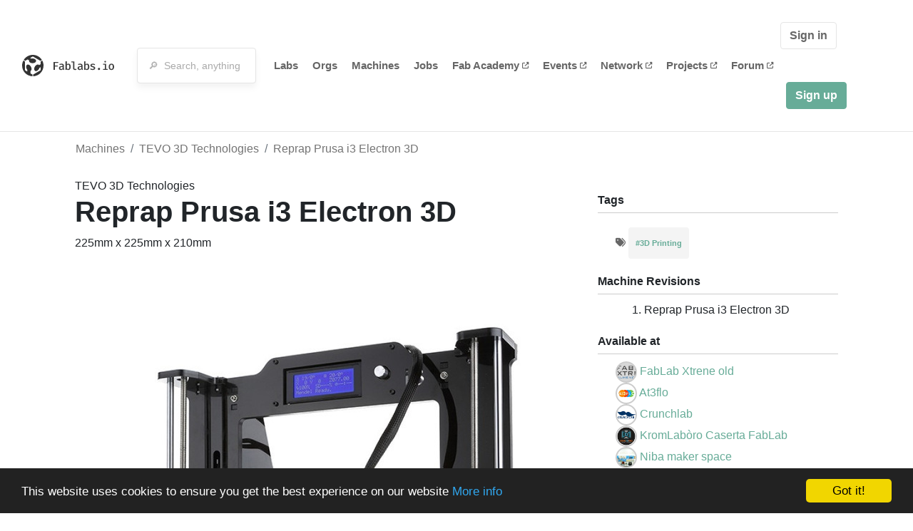

--- FILE ---
content_type: text/html; charset=utf-8
request_url: https://www.fablabs.io/machines/reprap-prusa-i3-electron-3d?locale=en
body_size: 14573
content:
<!DOCTYPE html>
<html lang='en' xmlns='http://www.w3.org/1999/xhtml' xmlns:fb='http://www.facebook.com/2008/fbml' xmlns:og='http://ogp.me/ns#'>
<head>
<title>Reprap Prusa i3 Electron 3D | FabLabs</title>
<base target='_parent'>
<meta charset='utf-8'>
<meta content='width=device-width, initial-scale=1.0, user-scalable=no' name='viewport'>
<meta content='Reprap Prusa i3 Electron 3D | FabLabs' property='og:title'>
<meta content='FabLabs.io - The Fab Lab Network' property='og:site_name'>
<meta content='https://www.fablabs.io/machines/reprap-prusa-i3-electron-3d?locale=en' property='og:url'>
<meta content='https://www.fablabs.io/logo.jpg' property='og:image'>
<meta content='A platform for connecting Fab Labs and their users from around the world.' property='og:description'>
<meta content='1349222175' property='fb:admins'>
<script src="/assets/application-a5ef7dc0daafce7937ac040a70f2218748921d4caefc4d052181fd930d0f070f.js" data-turbolinks-track="true"></script>
<link href='https://www.fablabs.io/machines/reprap-prusa-i3-electron-3d' rel='canonical'>
<link href='https://api.mapbox.com/mapbox.js/v3.0.1/mapbox.css' rel='stylesheet'>
<script src="https://api.mapbox.com/mapbox.js/v3.0.1/mapbox.js"></script>
<!-- Load chartkick + char.js bundle via CDN -->
<script src="https://cdnjs.cloudflare.com/ajax/libs/chartkick/2.3.0/chartkick.js" integrity="sha512-vb5WQQcLnuPF84N6gRb9OBxe9AvY+rb04YwZIf66g7GImHwUv/u/gILQGrHRdW9BLideA5cA4OZbrFyWjswIcA==" crossorigin="anonymous"></script>
<script src="https://cdnjs.cloudflare.com/ajax/libs/Chart.js/2.9.4/Chart.bundle.js" integrity="sha512-zO8oeHCxetPn1Hd9PdDleg5Tw1bAaP0YmNvPY8CwcRyUk7d7/+nyElmFrB6f7vg4f7Fv4sui1mcep8RIEShczg==" crossorigin="anonymous"></script>
<link rel="stylesheet" media="screen" href="//fonts.googleapis.com/css?family=Open+Sans:400|Montserrat" />
<link rel="stylesheet" media="all" href="/assets/application-92f5452be3930d9d18850d57be598dbfde03ddf6b791a6310713d54b0d70546b.css" data-turbolinks-track="true" />
<link href='/humans.txt' rel='author' type='text/plain'>
<meta name="csrf-param" content="authenticity_token" />
<meta name="csrf-token" content="cjlLMXghKUblpr7FKINIZXRz65QqI_aHhIOh2QVkv18xPi0w7W-EPBaqz4GMXKqv6kErIgP9yygTGlalsMPQeA" />
<!-- Hotjar Tracking Code for https://fablabs.io/ -->
<script>
  (function(h,o,t,j,a,r){
    h.hj=h.hj||function(){(h.hj.q=h.hj.q||[]).push(arguments)};
      h._hjSettings={hjid:2282890,hjsv:6};
        a=o.getElementsByTagName('head')[0];
        r=o.createElement('script');r.async=1;
        r.src=t+h._hjSettings.hjid+j+h._hjSettings.hjsv;
        a.appendChild(r);
    })(window,document,'https://static.hotjar.com/c/hotjar-','.js?sv=');
</script>

</head>

<body class='production c-machines a-show '>

<nav class='navbar navbar-custom navbar-expand-lg' role='navigation'>
<div class='container-fluid'>
<a class="navbar-brand" href="/"><img alt="fablabs.io" src="/assets/logo-78c5ba6a9895eaf5debdd08d9856b62703ebf0658507f6972742505cb1f75a7b.svg" />
</a><button aria-controls='navbar' aria-expanded='false' aria-label='Toggle navigation' class='mt-0 navbar-toggler' data-target='#navbar' data-toggle='collapse' type='button'>
<i class='fa fa-bars fa-lg'></i>
</button>
<div class='collapse navbar-collapse' id='navbar'>
<form class="navbar-form" action="/search" accept-charset="UTF-8" method="get"><div class='form-group container-fluid mb-0'>
<input type="text" name="query" id="search-box" class="form-control" autocomplete="off" placeholder="🔎  Search, anything" />
<button hidden type='submit'>Search</button>
</div>
</form><ul class='navbar-nav'>
<li class='nav-item'>
<a class="nav-link" href="/labs">Labs</a>
</li>
<li class='nav-item'>
<a class="nav-link" href="/organizations">Orgs</a>
</li>
<li class='nav-item'>
<a class="nav-link" href="/machines">Machines</a>
</li>
<li class='nav-item'>
<a class="nav-link" href="/jobs">Jobs</a>
</li>
<li class='nav-item'>
<a target="_blank" class="nav-link" href="https://fabacademy.org/">Fab&nbsp;Academy
<i class="fa-solid fa-up-right-from-square fa-2xs ml-1" aria-hidden="true"></i>
</a></li>
<li class='nav-item'>
<a target="_blank" class="nav-link" href="https://fabevent.org/">Events
<i class="fa-solid fa-up-right-from-square fa-2xs ml-1" aria-hidden="true"></i>
</a></li>
<li class='nav-item'>
<a target="_blank" class="nav-link" href="https://live.fablabs.io/">Network
<i class="fa-solid fa-up-right-from-square fa-2xs ml-1" aria-hidden="true"></i>
</a></li>
<li class='nav-item'>
<a target="_blank" class="nav-link" href="https://projects.fablabs.io">Projects
<i class="fa-solid fa-up-right-from-square fa-2xs ml-1" aria-hidden="true"></i>
</a></li>
<li class='nav-item'>
<a target="_blank" class="nav-link" href="https://forum.fablabs.io">Forum
<i class="fa-solid fa-up-right-from-square fa-2xs ml-1" aria-hidden="true"></i>
</a></li>
</ul>
<ul class='nav navbar-nav ml-auto'>
<li class='navbar-btn'>
<a class="btn btn-default w-100" href="/signin">Sign in</a>
</li>
<li class='navbar-btn'>
<a class="btn btn-primary w-100" href="/signup">Sign up</a>
</li>
<li class='navbar-btn'></li>
</ul>
</div>
</div>
</nav>

<div id='main'>
<div class='container'>
<div class='row'>
<ol class='breadcrumb'>
<li class='breadcrumb-item'>
<a href="/machines">Machines</a>
</li>
<li class='breadcrumb-item'>
<a href="/machines">TEVO 3D Technologies</a>
</li>
<li class='breadcrumb-item active'><a href="/machines/reprap-prusa-i3-electron-3d">Reprap Prusa i3 Electron 3D</a></li>
</ol>

</div>
<div class='row'>
<div class='col-lg-8'>
TEVO 3D Technologies
<h1>Reprap Prusa i3 Electron 3D</h1>
<p>225mm x 225mm x 210mm</p>
<img src="/media/W1siZiIsIjIwMTcvMDIvMTYvMTgvMTYvNTQvN2UwZWZjZWQtYjYzNS00ZjI5LWI0Y2ItOGJlN2YwYmU3Yjc0L2xhcmdlX21hY2hpbmVfaW1hZ2UuanBnIl0sWyJwIiwidGh1bWIiLCI4MDB4ODAwPiJdXQ/large_machine_image.jpg?sha=42822e3d2321d635" />
</div>
<div class='col-lg-4 side'>
<div class='heading'>Tags</div>
<ul class='taglist list-unstyled text-small list-inline'>
<i class="fa-solid fa-tags" aria-hidden="true"></i>
<li class='gray list-inline-item mb-0'>
<strong>
<a href="/machines?tag=3D+Printing">#3D Printing</a>
</strong>
</li>
</ul>
<div class='heading'>Machine Revisions</div>
<ol>
<li>Reprap Prusa i3 Electron 3D</li>
</ol>
<div class='heading'>Available at</div>
<ul class='list-unstyled'>
<li>
<img class="avatar tiny" src="/media/W1siZiIsIjIwMjAvMDIvMjQvMTgvMTYvMzMvYzQxYjE2ZTctNTJmZS00OTVhLThlMGMtZTI0ZTQ1NzllYmNiL2xvZ29GYWJsYWIxMTQucG5nIl0sWyJwIiwidGh1bWIiLCI5MHg5MCMiXV0/logoFablab114.png?sha=6e663a4c80539c9e" />
<a href="/labs/fablabxtreneold">FabLab Xtrene old</a>
</li>
<li>
<img class="avatar tiny" src="/media/W1siZiIsIjIwMTcvMDEvMjgvMTEvMzAvMDUvZDliYTEzNTEtNWEyNC00YWIwLTkxOGEtZWY4YzgzNTJmYTBjL0F0M2Zsby5qcGciXSxbInAiLCJ0aHVtYiIsIjkweDkwIyJdXQ/At3flo.jpg?sha=4590207e360c9e8f" />
<a href="/labs/at3flo">At3flo</a>
</li>
<li>
<img class="avatar tiny" src="/media/W1siZiIsIjIwMTcvMDIvMjIvMjEvNDkvNTAvMDFhZTc5YzctYmY0OC00ODg0LTkxMjQtYWQ2NzZjN2ExMTVkL2NydW5jaGxhYi5qcGciXSxbInAiLCJ0aHVtYiIsIjkweDkwIyJdXQ/crunchlab.jpg?sha=8cfa9a4a0cb1573c" />
<a href="/labs/crunchlab">Crunchlab</a>
</li>
<li>
<img class="avatar tiny" src="/media/W1siZiIsIjIwMjAvMDkvMjEvMTgvMTUvNTUvYTNjODQ5NzktMmFjNC00NzkyLWJlODYtNTBmOTE5NDk2MjAyLzEyMDA3MjQ4NV8zMjI5NjU5ODIxMjM3NjdfMTk5MTA4ODgxNzEzMTk3Nzk0NF9uLmpwZyJdLFsicCIsInRodW1iIiwiOTB4OTAjIl1d/120072485_322965982123767_1991088817131977944_n.jpg?sha=6c01af34be3c21ef" />
<a href="/labs/Kromlaboro">KromLabòro Caserta FabLab</a>
</li>
<li>
<img class="avatar tiny" src="/media/W1siZiIsIjIwMTcvMTEvMjAvMDcvNDcvMDQvZjc4YWIxMzUtMGE1Yi00MGQ1LTg1ODAtNzZkZTllZGQ4YzAwL25pYmEgbWFrZXIgc3BhY2UgMi5qcGVnIl0sWyJwIiwidGh1bWIiLCI5MHg5MCMiXV0/niba%20maker%20space%202.jpeg?sha=9023acb47ddb4fe7" />
<a href="/labs/nibamakerspace">Niba maker space</a>
</li>
<li>
<img class="avatar tiny" src="/media/W1siZiIsIjIwMjAvMDUvMTAvMjIvNTMvMTkvOTQwNDk2NTYtNzkwYy00NmNjLWExNGYtY2M5M2E2OTE0ZjM4L051ZXZvQXZhdGFyMy5qcGciXSxbInAiLCJ0aHVtYiIsIjkweDkwIyJdXQ/NuevoAvatar3.jpg?sha=372fdb074627fe4a" />
<a href="/labs/deustofablab">Deusto FabLab</a>
</li>
<li>
<img class="avatar tiny" src="/media/W1siZiIsIjIwMjAvMTAvMDYvMTYvNDAvNDkvNWU5NGI4ZjQtNWJkYi00MTQ2LTg4YjYtZGRkNThkZDc4M2M0L0ZhYkxhYl9Mb2dvX2ZvbmRvX2JsYWNrLnBuZyJdLFsicCIsInRodW1iIiwiOTB4OTAjIl1d/FabLab_Logo_fondo_black.png?sha=021503d2dd65fa76" />
<a href="/labs/fablabbcn">Fab Lab Barcelona</a>
</li>
<li>
<img class="avatar tiny" src="/media/W1siZiIsIjIwMjUvMDcvMTQvMDkvMDkvMDIvNmRjYmI4OWItNzJjNC00YjhlLTkxOWUtYWU4MDFiNzE3NTlmL2xvZ28gYXJyYXlhbmVzLmpwZyJdLFsicCIsInRodW1iIiwiOTB4OTAjIl1d/logo%20arrayanes.jpg?sha=76320b3c220fcf0d" />
<a href="/labs/arrayanes">Fab Lab Instituto Arrayanes</a>
</li>
<li>
<img class="avatar tiny" src="/media/W1siZiIsIjIwMTkvMDYvMDcvMDQvNTMvMDUvYTRlN2E0YTItNTM5OS00OTgwLWEzY2MtZDZhYTMzZmI1ZGExL05NIExvZ28gdHJhbnMucG5nIl0sWyJwIiwidGh1bWIiLCI5MHg5MCMiXV0/NM%20Logo%20trans.png?sha=11ce5afffed275bd" />
<a href="/labs/nwlamakerspace">NWLA Makerspace</a>
</li>
<li>
<img class="avatar tiny" src="/media/W1siZiIsIjIwMTkvMTEvMjYvMjEvNDQvNTQvODg5MjEyMzMtYmU0NC00YzFiLWFhZmItYzk4MmVhY2IzZDlhL2xvZ29fZmFibGFiX3YyMi5qcGciXSxbInAiLCJ0aHVtYiIsIjkweDkwIyJdXQ/logo_fablab_v22.jpg?sha=4e47800d74675ac7" />
<a href="/labs/fablabjundiaiprefeitura">Fablab Jundiaí </a>
</li>
</ul>
</div>
</div>
<div class='row mt-3'>
<div class='col-lg-12'>
<a class="btn btn-primary" href="/machines/reprap-prusa-i3-electron-3d/edit">Edit</a>
</div>
</div>
<div class='row mt-5'>
<div class='col-lg-12'>
<h3>Discuss this Machine on forum.fablabs.io</h3>

      <div id='discourse-comments'></div>
      <script type="text/javascript">
        DiscourseEmbed = { discourseUrl: "https://forum.fablabs.io/",
                          topicId: 1822 };

        (function() {
          var d = document.createElement('script'); d.type = 'text/javascript'; d.async = true;
          d.src = DiscourseEmbed.discourseUrl + 'javascripts/embed.js';
          (document.getElementsByTagName('head')[0] || document.getElementsByTagName('body')[0]).appendChild(d);
        })();
      </script>
    
</div>
</div>
</div>

</div>

    <!-- Begin Cookie Consent plugin by Silktide - http://silktide.com/cookieconsent -->
    <script type="text/javascript">
        window.cookieconsent_options = {"message":"This website uses cookies to ensure you get the best experience on our website","dismiss":"Got it!","learnMore":"More info","link":"/cookie-policy","theme":"dark-bottom"};
    </script>

    <script type="text/javascript" src="//cdnjs.cloudflare.com/ajax/libs/cookieconsent2/1.0.10/cookieconsent.min.js"></script>
    <!-- End Cookie Consent plugin -->
    
<footer>
<div class='container footer-links'>
<div class='row'>
<div class='col-md-4'>
<a href='https://distributeddesign.eu/' target='_blank'><img class="img-fluid" alt="Co-funded by the Creative Europe programme of the European Union" src="/assets/home/DDMP_Logo_EU_large_black-2c3aa7f7ded9e5eb8a33fb5cbd911784881d062599fbaf391912e6d519fa3350.png" /></a>
<br>
<a href='https://fabfoundation.org/' target='_blank'><img alt="Fab Foundation" class="img-fluid mb-3" src="/assets/home/fabfnd-5889231883a71b5cdf0e3d31b34375a00ce9f11ef0f54683e113c60248d3b93c.png" /></a>
<br>
</div>
<div class='col-md-4 mb-3'>
<ul>
<li><a href="/labs">Labs List</a></li>
<li><a href="/labs/map">Labs Map</a></li>
<li><a href="/about">About</a></li>
<li><a target="_blank" href="https://docs.fablabs.io/">API Documentation</a></li>
<li><a target="_blank" href="https://forum.fablabs.io/">Forum</a></li>
<li><a href="http://www.fabfoundation.org">The Fab Foundation</a></li>
<li><a href="/cookie-policy">Cookie Policy</a></li>
<li><a href="/privacy-policy">Privacy Policy</a></li>
<li><a href="/tos">Terms of Service</a></li>
</ul>
<br>
</div>
<div class='col-md-4 mb-3'>
<ul class='locales'>
<li><a href="/machines/reprap-prusa-i3-electron-3d?locale=de">Deutsch</a></li>
<li><a class="text-primary" href="/machines/reprap-prusa-i3-electron-3d?locale=en">English</a></li>
<li><a href="/machines/reprap-prusa-i3-electron-3d?locale=es">Español</a></li>
<li><a href="/machines/reprap-prusa-i3-electron-3d?locale=fr">Français</a></li>
<li><a href="/machines/reprap-prusa-i3-electron-3d?locale=it">Italiano</a></li>
<li><a href="/machines/reprap-prusa-i3-electron-3d?locale=nl">Nederlands</a></li>
<li><a href="/machines/reprap-prusa-i3-electron-3d?locale=pt">Português</a></li>
<li><a href="/machines/reprap-prusa-i3-electron-3d?locale=ja">日本語</a></li>
</ul>
</div>
</div>
</div>
</footer>
<!-- Global site tag (gtag.js) - Google Analytics -->
<script async src="https://www.googletagmanager.com/gtag/js?id=G-09ZXL8GBRW"></script>
<script>
  window.dataLayer = window.dataLayer || [];
  function gtag(){dataLayer.push(arguments);}
  gtag('js', new Date());
  gtag('config', 'G-09ZXL8GBRW');
</script>

<div aria-labelledby='How can we help you?' class='modal fade' id='get-help-text' role='dialog' tabindex='-1'>
<div class='modal-dialog' role='document'>
<div class='modal-content'>
<div class='modal-header'>
<h4 class='modal-title'>How can we help you?</h4>
<button aria-label='Close' class='close' data-dismiss='modal' type='button'>
<span aria-hidden='true'>×</span>
</button>
</div>
<div class='modal-body'>
<h5>Welcome to fablabs.io!</h5>
<p>
Here are few suggestions about how we can help you and how you can participate
and talk with us if you have any question or problem regarding the Fablabs.io
platform.
</p>
<hr>
<h5>Discuss with the community</h5>
<p>
You can ask for support to the administrators and the whole community
in the Fablabs.io Discuss section within the
<a href='https://forum.fablabs.io/c/site-feedback'>Site feedback category</a>.
<a href='https://forum.fablabs.io/c/site-feedback'>Site feedback category</a>
we would also love to hear your ideas and suggestions regarding Fablabs.io,
its features, development, how it works and how we can improve it.
</p>
<a class='button' href='https://forum.fablabs.io/c/site-feedback'>Discuss with the community</a>
<hr>
<h5>Help with the technical development on GitHub</h5>
<p>
If you have instead messages regarding the technical development or bugs
of the platform, we would ask you to discuss these on the Fablabs.io repositories
on GitHub (Fablabs.io is free/open source software!) at
<a href='https://github.com/fablabbcn/fablabs'>https://github.com/fablabbcn/fablabs</a>.
</p>
<a class='button' href='https://github.com/fablabbcn/fablabs'>Join the development</a>
<hr>
<h5>E-mail the administrators</h5>
<p>
If you need instead to contact the administrators of Fablabs.io, please
write to
<a href='mailto:webmasters@fablabs.io'>webmasters@fablabs.io</a>.
</p>
<a class='button' href='mailto:webmasters@fablabs.io'>Write an e-mail to the administrators</a>
</div>
</div>
</div>
</div>
<button class='get-help btn btn-primary btn-sm' data-target='#get-help-text' data-toggle='modal' type='button'>
<i class="fa-regular fa-circle-question" aria-hidden="true"></i>
Get help
</button>


</body>
</html>
